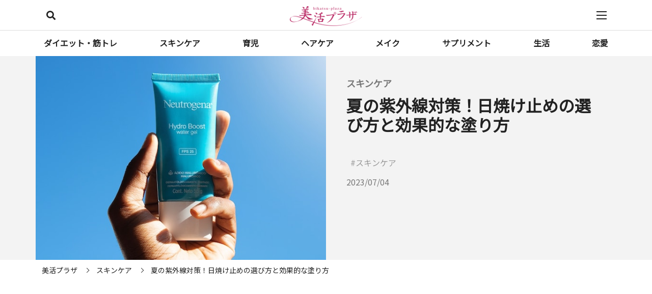

--- FILE ---
content_type: text/html; charset=UTF-8
request_url: https://bikatsu-plaza.com/skincare29/
body_size: 16978
content:


<!doctype html>
<html lang="ja">

<head>
	<meta charset="UTF-8">
	<meta name="viewport" content="width=device-width, initial-scale=1">
	<meta name='robots' content='max-image-preview:large' />
<link rel='dns-prefetch' href='//static.addtoany.com' />
<link rel='dns-prefetch' href='//fonts.googleapis.com' />
<link rel="alternate" type="application/rss+xml" title="美活プラザ &raquo; フィード" href="https://bikatsu-plaza.com/feed/" />
<link rel="alternate" type="application/rss+xml" title="美活プラザ &raquo; コメントフィード" href="https://bikatsu-plaza.com/comments/feed/" />

<!-- SEO SIMPLE PACK 3.2.1 -->
<title>夏の紫外線対策！日焼け止めの選び方と効果的な塗り方 | 美活プラザ</title>
<meta name="description" content="紫外線の強い夏は日焼け止めにこだわりたいもの。 しかし種類が豊富だからこそ、自分に合うものはなにか迷うことも多いでしょう。 今回は、正しい日焼け止めの選び方と効果的な塗り方をご紹介します。 できるだけ日焼けせずに夏を乗り切りたい方はぜひ参考">
<link rel="canonical" href="https://bikatsu-plaza.com/skincare29/">
<meta property="og:locale" content="ja_JP">
<meta property="og:type" content="article">
<meta property="og:image" content="https://bikatsu-plaza.com/wp-content/uploads/2023/06/arthur-pereira-0oB1h0MA_ZA-unsplash.jpg">
<meta property="og:title" content="夏の紫外線対策！日焼け止めの選び方と効果的な塗り方 | 美活プラザ">
<meta property="og:description" content="紫外線の強い夏は日焼け止めにこだわりたいもの。 しかし種類が豊富だからこそ、自分に合うものはなにか迷うことも多いでしょう。 今回は、正しい日焼け止めの選び方と効果的な塗り方をご紹介します。 できるだけ日焼けせずに夏を乗り切りたい方はぜひ参考">
<meta property="og:url" content="https://bikatsu-plaza.com/skincare29/">
<meta property="og:site_name" content="美活プラザ">
<meta name="twitter:card" content="summary">
<!-- / SEO SIMPLE PACK -->

<script type="text/javascript">
window._wpemojiSettings = {"baseUrl":"https:\/\/s.w.org\/images\/core\/emoji\/14.0.0\/72x72\/","ext":".png","svgUrl":"https:\/\/s.w.org\/images\/core\/emoji\/14.0.0\/svg\/","svgExt":".svg","source":{"concatemoji":"https:\/\/bikatsu-plaza.com\/wp-includes\/js\/wp-emoji-release.min.js?ver=6.1.9"}};
/*! This file is auto-generated */
!function(e,a,t){var n,r,o,i=a.createElement("canvas"),p=i.getContext&&i.getContext("2d");function s(e,t){var a=String.fromCharCode,e=(p.clearRect(0,0,i.width,i.height),p.fillText(a.apply(this,e),0,0),i.toDataURL());return p.clearRect(0,0,i.width,i.height),p.fillText(a.apply(this,t),0,0),e===i.toDataURL()}function c(e){var t=a.createElement("script");t.src=e,t.defer=t.type="text/javascript",a.getElementsByTagName("head")[0].appendChild(t)}for(o=Array("flag","emoji"),t.supports={everything:!0,everythingExceptFlag:!0},r=0;r<o.length;r++)t.supports[o[r]]=function(e){if(p&&p.fillText)switch(p.textBaseline="top",p.font="600 32px Arial",e){case"flag":return s([127987,65039,8205,9895,65039],[127987,65039,8203,9895,65039])?!1:!s([55356,56826,55356,56819],[55356,56826,8203,55356,56819])&&!s([55356,57332,56128,56423,56128,56418,56128,56421,56128,56430,56128,56423,56128,56447],[55356,57332,8203,56128,56423,8203,56128,56418,8203,56128,56421,8203,56128,56430,8203,56128,56423,8203,56128,56447]);case"emoji":return!s([129777,127995,8205,129778,127999],[129777,127995,8203,129778,127999])}return!1}(o[r]),t.supports.everything=t.supports.everything&&t.supports[o[r]],"flag"!==o[r]&&(t.supports.everythingExceptFlag=t.supports.everythingExceptFlag&&t.supports[o[r]]);t.supports.everythingExceptFlag=t.supports.everythingExceptFlag&&!t.supports.flag,t.DOMReady=!1,t.readyCallback=function(){t.DOMReady=!0},t.supports.everything||(n=function(){t.readyCallback()},a.addEventListener?(a.addEventListener("DOMContentLoaded",n,!1),e.addEventListener("load",n,!1)):(e.attachEvent("onload",n),a.attachEvent("onreadystatechange",function(){"complete"===a.readyState&&t.readyCallback()})),(e=t.source||{}).concatemoji?c(e.concatemoji):e.wpemoji&&e.twemoji&&(c(e.twemoji),c(e.wpemoji)))}(window,document,window._wpemojiSettings);
</script>
<style type="text/css">
img.wp-smiley,
img.emoji {
	display: inline !important;
	border: none !important;
	box-shadow: none !important;
	height: 1em !important;
	width: 1em !important;
	margin: 0 0.07em !important;
	vertical-align: -0.1em !important;
	background: none !important;
	padding: 0 !important;
}
</style>
	<link rel='stylesheet' id='Noto_Sans_JP-css' href='https://fonts.googleapis.com/css?family=Noto+Sans+JP&#038;display=swap&#038;ver=6.1.9' type='text/css' media='all' />
<link rel='stylesheet' id='font-awesome-style-css' href='https://bikatsu-plaza.com/wp-content/themes/sublive/js/libs/fontawesome/css/all.min.css?ver=6.1.9' type='text/css' media='all' />
<link rel='stylesheet' id='bootstrap-style-css' href='https://bikatsu-plaza.com/wp-content/themes/sublive/js/libs/bootstrap/bootstrap.min.css?ver=6.1.9' type='text/css' media='all' />
<link rel='stylesheet' id='slick-style-css' href='https://bikatsu-plaza.com/wp-content/themes/sublive/js/libs/slick/slick.css?ver=6.1.9' type='text/css' media='all' />
<link rel='stylesheet' id='slick-theme-style-css' href='https://bikatsu-plaza.com/wp-content/themes/sublive/js/libs/slick/slick-theme.css?ver=6.1.9' type='text/css' media='all' />
<link rel='stylesheet' id='sublive-style-css' href='https://bikatsu-plaza.com/wp-content/themes/sublive/style.css?ver=6.1.9' type='text/css' media='all' />
<link rel='stylesheet' id='sublive-child-style-css' href='https://bikatsu-plaza.com/wp-content/themes/bikatsu-child/style.css?ver=6.1.9' type='text/css' media='all' />
<link rel='stylesheet' id='wp-block-library-css' href='https://bikatsu-plaza.com/wp-includes/css/dist/block-library/style.min.css?ver=6.1.9' type='text/css' media='all' />
<style id='wp-block-library-theme-inline-css' type='text/css'>
.wp-block-audio figcaption{color:#555;font-size:13px;text-align:center}.is-dark-theme .wp-block-audio figcaption{color:hsla(0,0%,100%,.65)}.wp-block-audio{margin:0 0 1em}.wp-block-code{border:1px solid #ccc;border-radius:4px;font-family:Menlo,Consolas,monaco,monospace;padding:.8em 1em}.wp-block-embed figcaption{color:#555;font-size:13px;text-align:center}.is-dark-theme .wp-block-embed figcaption{color:hsla(0,0%,100%,.65)}.wp-block-embed{margin:0 0 1em}.blocks-gallery-caption{color:#555;font-size:13px;text-align:center}.is-dark-theme .blocks-gallery-caption{color:hsla(0,0%,100%,.65)}.wp-block-image figcaption{color:#555;font-size:13px;text-align:center}.is-dark-theme .wp-block-image figcaption{color:hsla(0,0%,100%,.65)}.wp-block-image{margin:0 0 1em}.wp-block-pullquote{border-top:4px solid;border-bottom:4px solid;margin-bottom:1.75em;color:currentColor}.wp-block-pullquote__citation,.wp-block-pullquote cite,.wp-block-pullquote footer{color:currentColor;text-transform:uppercase;font-size:.8125em;font-style:normal}.wp-block-quote{border-left:.25em solid;margin:0 0 1.75em;padding-left:1em}.wp-block-quote cite,.wp-block-quote footer{color:currentColor;font-size:.8125em;position:relative;font-style:normal}.wp-block-quote.has-text-align-right{border-left:none;border-right:.25em solid;padding-left:0;padding-right:1em}.wp-block-quote.has-text-align-center{border:none;padding-left:0}.wp-block-quote.is-large,.wp-block-quote.is-style-large,.wp-block-quote.is-style-plain{border:none}.wp-block-search .wp-block-search__label{font-weight:700}.wp-block-search__button{border:1px solid #ccc;padding:.375em .625em}:where(.wp-block-group.has-background){padding:1.25em 2.375em}.wp-block-separator.has-css-opacity{opacity:.4}.wp-block-separator{border:none;border-bottom:2px solid;margin-left:auto;margin-right:auto}.wp-block-separator.has-alpha-channel-opacity{opacity:1}.wp-block-separator:not(.is-style-wide):not(.is-style-dots){width:100px}.wp-block-separator.has-background:not(.is-style-dots){border-bottom:none;height:1px}.wp-block-separator.has-background:not(.is-style-wide):not(.is-style-dots){height:2px}.wp-block-table{margin:"0 0 1em 0"}.wp-block-table thead{border-bottom:3px solid}.wp-block-table tfoot{border-top:3px solid}.wp-block-table td,.wp-block-table th{word-break:normal}.wp-block-table figcaption{color:#555;font-size:13px;text-align:center}.is-dark-theme .wp-block-table figcaption{color:hsla(0,0%,100%,.65)}.wp-block-video figcaption{color:#555;font-size:13px;text-align:center}.is-dark-theme .wp-block-video figcaption{color:hsla(0,0%,100%,.65)}.wp-block-video{margin:0 0 1em}.wp-block-template-part.has-background{padding:1.25em 2.375em;margin-top:0;margin-bottom:0}
</style>
<link rel='stylesheet' id='classic-theme-styles-css' href='https://bikatsu-plaza.com/wp-includes/css/classic-themes.min.css?ver=1' type='text/css' media='all' />
<style id='global-styles-inline-css' type='text/css'>
body{--wp--preset--color--black: #000000;--wp--preset--color--cyan-bluish-gray: #abb8c3;--wp--preset--color--white: #ffffff;--wp--preset--color--pale-pink: #f78da7;--wp--preset--color--vivid-red: #cf2e2e;--wp--preset--color--luminous-vivid-orange: #ff6900;--wp--preset--color--luminous-vivid-amber: #fcb900;--wp--preset--color--light-green-cyan: #7bdcb5;--wp--preset--color--vivid-green-cyan: #00d084;--wp--preset--color--pale-cyan-blue: #8ed1fc;--wp--preset--color--vivid-cyan-blue: #0693e3;--wp--preset--color--vivid-purple: #9b51e0;--wp--preset--gradient--vivid-cyan-blue-to-vivid-purple: linear-gradient(135deg,rgba(6,147,227,1) 0%,rgb(155,81,224) 100%);--wp--preset--gradient--light-green-cyan-to-vivid-green-cyan: linear-gradient(135deg,rgb(122,220,180) 0%,rgb(0,208,130) 100%);--wp--preset--gradient--luminous-vivid-amber-to-luminous-vivid-orange: linear-gradient(135deg,rgba(252,185,0,1) 0%,rgba(255,105,0,1) 100%);--wp--preset--gradient--luminous-vivid-orange-to-vivid-red: linear-gradient(135deg,rgba(255,105,0,1) 0%,rgb(207,46,46) 100%);--wp--preset--gradient--very-light-gray-to-cyan-bluish-gray: linear-gradient(135deg,rgb(238,238,238) 0%,rgb(169,184,195) 100%);--wp--preset--gradient--cool-to-warm-spectrum: linear-gradient(135deg,rgb(74,234,220) 0%,rgb(151,120,209) 20%,rgb(207,42,186) 40%,rgb(238,44,130) 60%,rgb(251,105,98) 80%,rgb(254,248,76) 100%);--wp--preset--gradient--blush-light-purple: linear-gradient(135deg,rgb(255,206,236) 0%,rgb(152,150,240) 100%);--wp--preset--gradient--blush-bordeaux: linear-gradient(135deg,rgb(254,205,165) 0%,rgb(254,45,45) 50%,rgb(107,0,62) 100%);--wp--preset--gradient--luminous-dusk: linear-gradient(135deg,rgb(255,203,112) 0%,rgb(199,81,192) 50%,rgb(65,88,208) 100%);--wp--preset--gradient--pale-ocean: linear-gradient(135deg,rgb(255,245,203) 0%,rgb(182,227,212) 50%,rgb(51,167,181) 100%);--wp--preset--gradient--electric-grass: linear-gradient(135deg,rgb(202,248,128) 0%,rgb(113,206,126) 100%);--wp--preset--gradient--midnight: linear-gradient(135deg,rgb(2,3,129) 0%,rgb(40,116,252) 100%);--wp--preset--duotone--dark-grayscale: url('#wp-duotone-dark-grayscale');--wp--preset--duotone--grayscale: url('#wp-duotone-grayscale');--wp--preset--duotone--purple-yellow: url('#wp-duotone-purple-yellow');--wp--preset--duotone--blue-red: url('#wp-duotone-blue-red');--wp--preset--duotone--midnight: url('#wp-duotone-midnight');--wp--preset--duotone--magenta-yellow: url('#wp-duotone-magenta-yellow');--wp--preset--duotone--purple-green: url('#wp-duotone-purple-green');--wp--preset--duotone--blue-orange: url('#wp-duotone-blue-orange');--wp--preset--font-size--small: 13px;--wp--preset--font-size--medium: 20px;--wp--preset--font-size--large: 36px;--wp--preset--font-size--x-large: 42px;--wp--preset--spacing--20: 0.44rem;--wp--preset--spacing--30: 0.67rem;--wp--preset--spacing--40: 1rem;--wp--preset--spacing--50: 1.5rem;--wp--preset--spacing--60: 2.25rem;--wp--preset--spacing--70: 3.38rem;--wp--preset--spacing--80: 5.06rem;}:where(.is-layout-flex){gap: 0.5em;}body .is-layout-flow > .alignleft{float: left;margin-inline-start: 0;margin-inline-end: 2em;}body .is-layout-flow > .alignright{float: right;margin-inline-start: 2em;margin-inline-end: 0;}body .is-layout-flow > .aligncenter{margin-left: auto !important;margin-right: auto !important;}body .is-layout-constrained > .alignleft{float: left;margin-inline-start: 0;margin-inline-end: 2em;}body .is-layout-constrained > .alignright{float: right;margin-inline-start: 2em;margin-inline-end: 0;}body .is-layout-constrained > .aligncenter{margin-left: auto !important;margin-right: auto !important;}body .is-layout-constrained > :where(:not(.alignleft):not(.alignright):not(.alignfull)){max-width: var(--wp--style--global--content-size);margin-left: auto !important;margin-right: auto !important;}body .is-layout-constrained > .alignwide{max-width: var(--wp--style--global--wide-size);}body .is-layout-flex{display: flex;}body .is-layout-flex{flex-wrap: wrap;align-items: center;}body .is-layout-flex > *{margin: 0;}:where(.wp-block-columns.is-layout-flex){gap: 2em;}.has-black-color{color: var(--wp--preset--color--black) !important;}.has-cyan-bluish-gray-color{color: var(--wp--preset--color--cyan-bluish-gray) !important;}.has-white-color{color: var(--wp--preset--color--white) !important;}.has-pale-pink-color{color: var(--wp--preset--color--pale-pink) !important;}.has-vivid-red-color{color: var(--wp--preset--color--vivid-red) !important;}.has-luminous-vivid-orange-color{color: var(--wp--preset--color--luminous-vivid-orange) !important;}.has-luminous-vivid-amber-color{color: var(--wp--preset--color--luminous-vivid-amber) !important;}.has-light-green-cyan-color{color: var(--wp--preset--color--light-green-cyan) !important;}.has-vivid-green-cyan-color{color: var(--wp--preset--color--vivid-green-cyan) !important;}.has-pale-cyan-blue-color{color: var(--wp--preset--color--pale-cyan-blue) !important;}.has-vivid-cyan-blue-color{color: var(--wp--preset--color--vivid-cyan-blue) !important;}.has-vivid-purple-color{color: var(--wp--preset--color--vivid-purple) !important;}.has-black-background-color{background-color: var(--wp--preset--color--black) !important;}.has-cyan-bluish-gray-background-color{background-color: var(--wp--preset--color--cyan-bluish-gray) !important;}.has-white-background-color{background-color: var(--wp--preset--color--white) !important;}.has-pale-pink-background-color{background-color: var(--wp--preset--color--pale-pink) !important;}.has-vivid-red-background-color{background-color: var(--wp--preset--color--vivid-red) !important;}.has-luminous-vivid-orange-background-color{background-color: var(--wp--preset--color--luminous-vivid-orange) !important;}.has-luminous-vivid-amber-background-color{background-color: var(--wp--preset--color--luminous-vivid-amber) !important;}.has-light-green-cyan-background-color{background-color: var(--wp--preset--color--light-green-cyan) !important;}.has-vivid-green-cyan-background-color{background-color: var(--wp--preset--color--vivid-green-cyan) !important;}.has-pale-cyan-blue-background-color{background-color: var(--wp--preset--color--pale-cyan-blue) !important;}.has-vivid-cyan-blue-background-color{background-color: var(--wp--preset--color--vivid-cyan-blue) !important;}.has-vivid-purple-background-color{background-color: var(--wp--preset--color--vivid-purple) !important;}.has-black-border-color{border-color: var(--wp--preset--color--black) !important;}.has-cyan-bluish-gray-border-color{border-color: var(--wp--preset--color--cyan-bluish-gray) !important;}.has-white-border-color{border-color: var(--wp--preset--color--white) !important;}.has-pale-pink-border-color{border-color: var(--wp--preset--color--pale-pink) !important;}.has-vivid-red-border-color{border-color: var(--wp--preset--color--vivid-red) !important;}.has-luminous-vivid-orange-border-color{border-color: var(--wp--preset--color--luminous-vivid-orange) !important;}.has-luminous-vivid-amber-border-color{border-color: var(--wp--preset--color--luminous-vivid-amber) !important;}.has-light-green-cyan-border-color{border-color: var(--wp--preset--color--light-green-cyan) !important;}.has-vivid-green-cyan-border-color{border-color: var(--wp--preset--color--vivid-green-cyan) !important;}.has-pale-cyan-blue-border-color{border-color: var(--wp--preset--color--pale-cyan-blue) !important;}.has-vivid-cyan-blue-border-color{border-color: var(--wp--preset--color--vivid-cyan-blue) !important;}.has-vivid-purple-border-color{border-color: var(--wp--preset--color--vivid-purple) !important;}.has-vivid-cyan-blue-to-vivid-purple-gradient-background{background: var(--wp--preset--gradient--vivid-cyan-blue-to-vivid-purple) !important;}.has-light-green-cyan-to-vivid-green-cyan-gradient-background{background: var(--wp--preset--gradient--light-green-cyan-to-vivid-green-cyan) !important;}.has-luminous-vivid-amber-to-luminous-vivid-orange-gradient-background{background: var(--wp--preset--gradient--luminous-vivid-amber-to-luminous-vivid-orange) !important;}.has-luminous-vivid-orange-to-vivid-red-gradient-background{background: var(--wp--preset--gradient--luminous-vivid-orange-to-vivid-red) !important;}.has-very-light-gray-to-cyan-bluish-gray-gradient-background{background: var(--wp--preset--gradient--very-light-gray-to-cyan-bluish-gray) !important;}.has-cool-to-warm-spectrum-gradient-background{background: var(--wp--preset--gradient--cool-to-warm-spectrum) !important;}.has-blush-light-purple-gradient-background{background: var(--wp--preset--gradient--blush-light-purple) !important;}.has-blush-bordeaux-gradient-background{background: var(--wp--preset--gradient--blush-bordeaux) !important;}.has-luminous-dusk-gradient-background{background: var(--wp--preset--gradient--luminous-dusk) !important;}.has-pale-ocean-gradient-background{background: var(--wp--preset--gradient--pale-ocean) !important;}.has-electric-grass-gradient-background{background: var(--wp--preset--gradient--electric-grass) !important;}.has-midnight-gradient-background{background: var(--wp--preset--gradient--midnight) !important;}.has-small-font-size{font-size: var(--wp--preset--font-size--small) !important;}.has-medium-font-size{font-size: var(--wp--preset--font-size--medium) !important;}.has-large-font-size{font-size: var(--wp--preset--font-size--large) !important;}.has-x-large-font-size{font-size: var(--wp--preset--font-size--x-large) !important;}
.wp-block-navigation a:where(:not(.wp-element-button)){color: inherit;}
:where(.wp-block-columns.is-layout-flex){gap: 2em;}
.wp-block-pullquote{font-size: 1.5em;line-height: 1.6;}
</style>
<link rel='stylesheet' id='widgetopts-styles-css' href='https://bikatsu-plaza.com/wp-content/plugins/widget-options/assets/css/widget-options.css?ver=4.0.6.1' type='text/css' media='all' />
<link rel='stylesheet' id='addtoany-css' href='https://bikatsu-plaza.com/wp-content/plugins/add-to-any/addtoany.min.css?ver=1.16' type='text/css' media='all' />
<script type='text/javascript' src='https://bikatsu-plaza.com/wp-includes/js/jquery/jquery.min.js?ver=3.6.1' id='jquery-core-js'></script>
<script type='text/javascript' src='https://bikatsu-plaza.com/wp-includes/js/jquery/jquery-migrate.min.js?ver=3.3.2' id='jquery-migrate-js'></script>
<script type='text/javascript' id='addtoany-core-js-before'>
window.a2a_config=window.a2a_config||{};a2a_config.callbacks=[];a2a_config.overlays=[];a2a_config.templates={};a2a_localize = {
	Share: "共有",
	Save: "ブックマーク",
	Subscribe: "購読",
	Email: "メール",
	Bookmark: "ブックマーク",
	ShowAll: "すべて表示する",
	ShowLess: "小さく表示する",
	FindServices: "サービスを探す",
	FindAnyServiceToAddTo: "追加するサービスを今すぐ探す",
	PoweredBy: "Powered by",
	ShareViaEmail: "メールでシェアする",
	SubscribeViaEmail: "メールで購読する",
	BookmarkInYourBrowser: "ブラウザにブックマーク",
	BookmarkInstructions: "このページをブックマークするには、 Ctrl+D または \u2318+D を押下。",
	AddToYourFavorites: "お気に入りに追加",
	SendFromWebOrProgram: "任意のメールアドレスまたはメールプログラムから送信",
	EmailProgram: "メールプログラム",
	More: "詳細&#8230;",
	ThanksForSharing: "共有ありがとうございます !",
	ThanksForFollowing: "フォローありがとうございます !"
};

a2a_config.callbacks.push({ready:function(){document.querySelectorAll(".a2a_s_undefined").forEach(function(emptyIcon){emptyIcon.parentElement.style.display="none";})}});
</script>
<script type='text/javascript' async src='https://static.addtoany.com/menu/page.js' id='addtoany-core-js'></script>
<script type='text/javascript' async src='https://bikatsu-plaza.com/wp-content/plugins/add-to-any/addtoany.min.js?ver=1.1' id='addtoany-jquery-js'></script>
<link rel="https://api.w.org/" href="https://bikatsu-plaza.com/wp-json/" /><link rel="alternate" type="application/json" href="https://bikatsu-plaza.com/wp-json/wp/v2/posts/2693" /><link rel="EditURI" type="application/rsd+xml" title="RSD" href="https://bikatsu-plaza.com/xmlrpc.php?rsd" />
<link rel="wlwmanifest" type="application/wlwmanifest+xml" href="https://bikatsu-plaza.com/wp-includes/wlwmanifest.xml" />
<meta name="generator" content="WordPress 6.1.9" />
<link rel='shortlink' href='https://bikatsu-plaza.com/?p=2693' />
<link rel="alternate" type="application/json+oembed" href="https://bikatsu-plaza.com/wp-json/oembed/1.0/embed?url=https%3A%2F%2Fbikatsu-plaza.com%2Fskincare29%2F" />
<link rel="alternate" type="text/xml+oembed" href="https://bikatsu-plaza.com/wp-json/oembed/1.0/embed?url=https%3A%2F%2Fbikatsu-plaza.com%2Fskincare29%2F&#038;format=xml" />

<!-- 23187 -->
<!-- Google Tag Manager -->
<script>(function(w,d,s,l,i){w[l]=w[l]||[];w[l].push({'gtm.start':
new Date().getTime(),event:'gtm.js'});var f=d.getElementsByTagName(s)[0],
j=d.createElement(s),dl=l!='dataLayer'?'&l='+l:'';j.async=true;j.src=
'https://www.googletagmanager.com/gtm.js?id='+i+dl;f.parentNode.insertBefore(j,f);
})(window,document,'script','dataLayer','GTM-TMWC5QG');</script>
<!-- End Google Tag Manager -->
<!-- 25248 -->
<script async src="https://pagead2.googlesyndication.com/pagead/js/adsbygoogle.js?client=ca-pub-3019674797125486"
crossorigin="anonymous"></script><meta name="google-site-verification" content="rJ0ZzYXP7OYW9rHnFdDhbkVLBfuGwvLtkxkOjZgUxQE" />
</head>
<body class="post-template-default single single-post postid-2693 single-format-standard wp-custom-logo wp-embed-responsive" itemscope itemtype="https://schema.org/WebPage" data-barba="wrapper">


	
<svg xmlns="http://www.w3.org/2000/svg" viewBox="0 0 0 0" width="0" height="0" focusable="false" role="none" style="visibility: hidden; position: absolute; left: -9999px; overflow: hidden;" ><defs><filter id="wp-duotone-dark-grayscale"><feColorMatrix color-interpolation-filters="sRGB" type="matrix" values=" .299 .587 .114 0 0 .299 .587 .114 0 0 .299 .587 .114 0 0 .299 .587 .114 0 0 " /><feComponentTransfer color-interpolation-filters="sRGB" ><feFuncR type="table" tableValues="0 0.49803921568627" /><feFuncG type="table" tableValues="0 0.49803921568627" /><feFuncB type="table" tableValues="0 0.49803921568627" /><feFuncA type="table" tableValues="1 1" /></feComponentTransfer><feComposite in2="SourceGraphic" operator="in" /></filter></defs></svg><svg xmlns="http://www.w3.org/2000/svg" viewBox="0 0 0 0" width="0" height="0" focusable="false" role="none" style="visibility: hidden; position: absolute; left: -9999px; overflow: hidden;" ><defs><filter id="wp-duotone-grayscale"><feColorMatrix color-interpolation-filters="sRGB" type="matrix" values=" .299 .587 .114 0 0 .299 .587 .114 0 0 .299 .587 .114 0 0 .299 .587 .114 0 0 " /><feComponentTransfer color-interpolation-filters="sRGB" ><feFuncR type="table" tableValues="0 1" /><feFuncG type="table" tableValues="0 1" /><feFuncB type="table" tableValues="0 1" /><feFuncA type="table" tableValues="1 1" /></feComponentTransfer><feComposite in2="SourceGraphic" operator="in" /></filter></defs></svg><svg xmlns="http://www.w3.org/2000/svg" viewBox="0 0 0 0" width="0" height="0" focusable="false" role="none" style="visibility: hidden; position: absolute; left: -9999px; overflow: hidden;" ><defs><filter id="wp-duotone-purple-yellow"><feColorMatrix color-interpolation-filters="sRGB" type="matrix" values=" .299 .587 .114 0 0 .299 .587 .114 0 0 .299 .587 .114 0 0 .299 .587 .114 0 0 " /><feComponentTransfer color-interpolation-filters="sRGB" ><feFuncR type="table" tableValues="0.54901960784314 0.98823529411765" /><feFuncG type="table" tableValues="0 1" /><feFuncB type="table" tableValues="0.71764705882353 0.25490196078431" /><feFuncA type="table" tableValues="1 1" /></feComponentTransfer><feComposite in2="SourceGraphic" operator="in" /></filter></defs></svg><svg xmlns="http://www.w3.org/2000/svg" viewBox="0 0 0 0" width="0" height="0" focusable="false" role="none" style="visibility: hidden; position: absolute; left: -9999px; overflow: hidden;" ><defs><filter id="wp-duotone-blue-red"><feColorMatrix color-interpolation-filters="sRGB" type="matrix" values=" .299 .587 .114 0 0 .299 .587 .114 0 0 .299 .587 .114 0 0 .299 .587 .114 0 0 " /><feComponentTransfer color-interpolation-filters="sRGB" ><feFuncR type="table" tableValues="0 1" /><feFuncG type="table" tableValues="0 0.27843137254902" /><feFuncB type="table" tableValues="0.5921568627451 0.27843137254902" /><feFuncA type="table" tableValues="1 1" /></feComponentTransfer><feComposite in2="SourceGraphic" operator="in" /></filter></defs></svg><svg xmlns="http://www.w3.org/2000/svg" viewBox="0 0 0 0" width="0" height="0" focusable="false" role="none" style="visibility: hidden; position: absolute; left: -9999px; overflow: hidden;" ><defs><filter id="wp-duotone-midnight"><feColorMatrix color-interpolation-filters="sRGB" type="matrix" values=" .299 .587 .114 0 0 .299 .587 .114 0 0 .299 .587 .114 0 0 .299 .587 .114 0 0 " /><feComponentTransfer color-interpolation-filters="sRGB" ><feFuncR type="table" tableValues="0 0" /><feFuncG type="table" tableValues="0 0.64705882352941" /><feFuncB type="table" tableValues="0 1" /><feFuncA type="table" tableValues="1 1" /></feComponentTransfer><feComposite in2="SourceGraphic" operator="in" /></filter></defs></svg><svg xmlns="http://www.w3.org/2000/svg" viewBox="0 0 0 0" width="0" height="0" focusable="false" role="none" style="visibility: hidden; position: absolute; left: -9999px; overflow: hidden;" ><defs><filter id="wp-duotone-magenta-yellow"><feColorMatrix color-interpolation-filters="sRGB" type="matrix" values=" .299 .587 .114 0 0 .299 .587 .114 0 0 .299 .587 .114 0 0 .299 .587 .114 0 0 " /><feComponentTransfer color-interpolation-filters="sRGB" ><feFuncR type="table" tableValues="0.78039215686275 1" /><feFuncG type="table" tableValues="0 0.94901960784314" /><feFuncB type="table" tableValues="0.35294117647059 0.47058823529412" /><feFuncA type="table" tableValues="1 1" /></feComponentTransfer><feComposite in2="SourceGraphic" operator="in" /></filter></defs></svg><svg xmlns="http://www.w3.org/2000/svg" viewBox="0 0 0 0" width="0" height="0" focusable="false" role="none" style="visibility: hidden; position: absolute; left: -9999px; overflow: hidden;" ><defs><filter id="wp-duotone-purple-green"><feColorMatrix color-interpolation-filters="sRGB" type="matrix" values=" .299 .587 .114 0 0 .299 .587 .114 0 0 .299 .587 .114 0 0 .299 .587 .114 0 0 " /><feComponentTransfer color-interpolation-filters="sRGB" ><feFuncR type="table" tableValues="0.65098039215686 0.40392156862745" /><feFuncG type="table" tableValues="0 1" /><feFuncB type="table" tableValues="0.44705882352941 0.4" /><feFuncA type="table" tableValues="1 1" /></feComponentTransfer><feComposite in2="SourceGraphic" operator="in" /></filter></defs></svg><svg xmlns="http://www.w3.org/2000/svg" viewBox="0 0 0 0" width="0" height="0" focusable="false" role="none" style="visibility: hidden; position: absolute; left: -9999px; overflow: hidden;" ><defs><filter id="wp-duotone-blue-orange"><feColorMatrix color-interpolation-filters="sRGB" type="matrix" values=" .299 .587 .114 0 0 .299 .587 .114 0 0 .299 .587 .114 0 0 .299 .587 .114 0 0 " /><feComponentTransfer color-interpolation-filters="sRGB" ><feFuncR type="table" tableValues="0.098039215686275 1" /><feFuncG type="table" tableValues="0 0.66274509803922" /><feFuncB type="table" tableValues="0.84705882352941 0.41960784313725" /><feFuncA type="table" tableValues="1 1" /></feComponentTransfer><feComposite in2="SourceGraphic" operator="in" /></filter></defs></svg>
<!-- 23187 -->
<!-- Google Tag Manager (noscript) -->
<noscript><iframe src="https://www.googletagmanager.com/ns.html?id=GTM-TMWC5QG"
height="0" width="0" style="display:none;visibility:hidden"></iframe></noscript>
<!-- End Google Tag Manager (noscript) -->

<header class="header_wrap">
	<div class="header">
		<div class="search"><a class="js-modal_open" href="#" data-target="modal-search">
				<ifas></ifas>
				<div class="fas fa-search"></div>
			</a></div>
		<div class="logo">
			<a href="https://bikatsu-plaza.com"><img class="lazyload" data-src="https://bikatsu-plaza.com/wp-content/uploads/2022/10/logo.png" alt="美活プラザ" src="[data-uri]"></a>		</div>
		<div class="trigger">
			<div class="btn_menu"> <span> </span><span> </span><span> </span></div>
		</div>
	</div>

	
<nav class="hnav"><ul><li id="menu-item-1490" class="lower cat_449 menu-item menu-item-type-taxonomy menu-item-object-category menu-item-1490 "><a class="link" href="https://bikatsu-plaza.com/category/%e3%83%80%e3%82%a4%e3%82%a8%e3%83%83%e3%83%88%e3%83%bb%e7%ad%8b%e3%83%88%e3%83%ac/">ダイエット・筋トレ</a><div class="hnav_lower"><div class="hnav_lower_content"><div class="txt"><div class="toplink"> <a href="https://bikatsu-plaza.com/category/%e3%83%80%e3%82%a4%e3%82%a8%e3%83%83%e3%83%88%e3%83%bb%e7%ad%8b%e3%83%88%e3%83%ac/">ダイエット・筋トレ TOP </a></div>
<li id="menu-item-1493" class="lower cat_450 menu-item menu-item-type-taxonomy menu-item-object-category current-post-ancestor current-menu-parent current-post-parent menu-item-1493 "><a class="link" href="https://bikatsu-plaza.com/category/%e3%82%b9%e3%82%ad%e3%83%b3%e3%82%b1%e3%82%a2/">スキンケア</a><div class="hnav_lower"><div class="hnav_lower_content"><div class="txt"><div class="toplink"> <a href="https://bikatsu-plaza.com/category/%e3%82%b9%e3%82%ad%e3%83%b3%e3%82%b1%e3%82%a2/">スキンケア TOP </a></div>
<li id="menu-item-1495" class="lower cat_451 menu-item menu-item-type-taxonomy menu-item-object-category menu-item-1495 "><a class="link" href="https://bikatsu-plaza.com/category/%e8%82%b2%e5%85%90/">育児</a><div class="hnav_lower"><div class="hnav_lower_content"><div class="txt"><div class="toplink"> <a href="https://bikatsu-plaza.com/category/%e8%82%b2%e5%85%90/">育児 TOP </a></div>
<li id="menu-item-1499" class="lower cat_452 menu-item menu-item-type-taxonomy menu-item-object-category menu-item-1499 "><a class="link" href="https://bikatsu-plaza.com/category/%e3%83%98%e3%82%a2%e3%82%b1%e3%82%a2/">ヘアケア</a><div class="hnav_lower"><div class="hnav_lower_content"><div class="txt"><div class="toplink"> <a href="https://bikatsu-plaza.com/category/%e3%83%98%e3%82%a2%e3%82%b1%e3%82%a2/">ヘアケア TOP </a></div>
<li id="menu-item-1501" class="lower cat_453 menu-item menu-item-type-taxonomy menu-item-object-category menu-item-1501 "><a class="link" href="https://bikatsu-plaza.com/category/%e3%83%a1%e3%82%a4%e3%82%af/">メイク</a><div class="hnav_lower"><div class="hnav_lower_content"><div class="txt"><div class="toplink"> <a href="https://bikatsu-plaza.com/category/%e3%83%a1%e3%82%a4%e3%82%af/">メイク TOP </a></div>
<li id="menu-item-1554" class="lower cat_454 menu-item menu-item-type-taxonomy menu-item-object-category menu-item-1554 "><a class="link" href="https://bikatsu-plaza.com/category/%e3%82%b5%e3%83%97%e3%83%aa%e3%83%a1%e3%83%b3%e3%83%88/">サプリメント</a><div class="hnav_lower"><div class="hnav_lower_content"><div class="txt"><div class="toplink"> <a href="https://bikatsu-plaza.com/category/%e3%82%b5%e3%83%97%e3%83%aa%e3%83%a1%e3%83%b3%e3%83%88/">サプリメント TOP </a></div>
<li id="menu-item-3124" class="lower cat_471 menu-item menu-item-type-taxonomy menu-item-object-category menu-item-3124 "><a class="link" href="https://bikatsu-plaza.com/category/%e7%94%9f%e6%b4%bb/">生活</a><div class="hnav_lower"><div class="hnav_lower_content"><div class="txt"><div class="toplink"> <a href="https://bikatsu-plaza.com/category/%e7%94%9f%e6%b4%bb/">生活 TOP </a></div>
<li id="menu-item-3208" class="lower cat_457 menu-item menu-item-type-taxonomy menu-item-object-category menu-item-3208 "><a class="link" href="https://bikatsu-plaza.com/category/love/">恋愛</a><div class="hnav_lower"><div class="hnav_lower_content"><div class="txt"><div class="toplink"> <a href="https://bikatsu-plaza.com/category/love/">恋愛 TOP </a></div>
</ul></nav>
<div class="navs">
	<div class="navs_in">
		<nav class="gnav"><ul><li id="menu-item-1490" class="lower cat_449 menu-item menu-item-type-taxonomy menu-item-object-category menu-item-1490 "><a class="link" href="https://bikatsu-plaza.com/category/%e3%83%80%e3%82%a4%e3%82%a8%e3%83%83%e3%83%88%e3%83%bb%e7%ad%8b%e3%83%88%e3%83%ac/">ダイエット・筋トレ</a><div class="gnav_lower"><div class="gnav_lower_content"><div class="txt"><div class="toplink"> <a href="https://bikatsu-plaza.com/category/%e3%83%80%e3%82%a4%e3%82%a8%e3%83%83%e3%83%88%e3%83%bb%e7%ad%8b%e3%83%88%e3%83%ac/">ダイエット・筋トレ TOP </a></div>
<li id="menu-item-1493" class="lower cat_450 menu-item menu-item-type-taxonomy menu-item-object-category current-post-ancestor current-menu-parent current-post-parent menu-item-1493 "><a class="link" href="https://bikatsu-plaza.com/category/%e3%82%b9%e3%82%ad%e3%83%b3%e3%82%b1%e3%82%a2/">スキンケア</a><div class="gnav_lower"><div class="gnav_lower_content"><div class="txt"><div class="toplink"> <a href="https://bikatsu-plaza.com/category/%e3%82%b9%e3%82%ad%e3%83%b3%e3%82%b1%e3%82%a2/">スキンケア TOP </a></div>
<li id="menu-item-1495" class="lower cat_451 menu-item menu-item-type-taxonomy menu-item-object-category menu-item-1495 "><a class="link" href="https://bikatsu-plaza.com/category/%e8%82%b2%e5%85%90/">育児</a><div class="gnav_lower"><div class="gnav_lower_content"><div class="txt"><div class="toplink"> <a href="https://bikatsu-plaza.com/category/%e8%82%b2%e5%85%90/">育児 TOP </a></div>
<li id="menu-item-1499" class="lower cat_452 menu-item menu-item-type-taxonomy menu-item-object-category menu-item-1499 "><a class="link" href="https://bikatsu-plaza.com/category/%e3%83%98%e3%82%a2%e3%82%b1%e3%82%a2/">ヘアケア</a><div class="gnav_lower"><div class="gnav_lower_content"><div class="txt"><div class="toplink"> <a href="https://bikatsu-plaza.com/category/%e3%83%98%e3%82%a2%e3%82%b1%e3%82%a2/">ヘアケア TOP </a></div>
<li id="menu-item-1501" class="lower cat_453 menu-item menu-item-type-taxonomy menu-item-object-category menu-item-1501 "><a class="link" href="https://bikatsu-plaza.com/category/%e3%83%a1%e3%82%a4%e3%82%af/">メイク</a><div class="gnav_lower"><div class="gnav_lower_content"><div class="txt"><div class="toplink"> <a href="https://bikatsu-plaza.com/category/%e3%83%a1%e3%82%a4%e3%82%af/">メイク TOP </a></div>
<li id="menu-item-1554" class="lower cat_454 menu-item menu-item-type-taxonomy menu-item-object-category menu-item-1554 "><a class="link" href="https://bikatsu-plaza.com/category/%e3%82%b5%e3%83%97%e3%83%aa%e3%83%a1%e3%83%b3%e3%83%88/">サプリメント</a><div class="gnav_lower"><div class="gnav_lower_content"><div class="txt"><div class="toplink"> <a href="https://bikatsu-plaza.com/category/%e3%82%b5%e3%83%97%e3%83%aa%e3%83%a1%e3%83%b3%e3%83%88/">サプリメント TOP </a></div>
<li id="menu-item-3124" class="lower cat_471 menu-item menu-item-type-taxonomy menu-item-object-category menu-item-3124 "><a class="link" href="https://bikatsu-plaza.com/category/%e7%94%9f%e6%b4%bb/">生活</a><div class="gnav_lower"><div class="gnav_lower_content"><div class="txt"><div class="toplink"> <a href="https://bikatsu-plaza.com/category/%e7%94%9f%e6%b4%bb/">生活 TOP </a></div>
<li id="menu-item-3208" class="lower cat_457 menu-item menu-item-type-taxonomy menu-item-object-category menu-item-3208 "><a class="link" href="https://bikatsu-plaza.com/category/love/">恋愛</a><div class="gnav_lower"><div class="gnav_lower_content"><div class="txt"><div class="toplink"> <a href="https://bikatsu-plaza.com/category/love/">恋愛 TOP </a></div>
</ul></nav>
		<nav class="inav"><ul><li id="menu-item-924" class="menu-item menu-item-type-post_type menu-item-object-page menu-item-924"><a href="https://bikatsu-plaza.com/about/">美活プラザとは？</a></li>
<li id="menu-item-925" class="menu-item menu-item-type-custom menu-item-object-custom menu-item-925"><a href="https://style1.jp/">運営会社</a></li>
<li id="menu-item-926" class="menu-item menu-item-type-post_type menu-item-object-page menu-item-926"><a href="https://bikatsu-plaza.com/announcement/">運営にあたり</a></li>
<li id="menu-item-932" class="menu-item menu-item-type-post_type menu-item-object-page menu-item-privacy-policy menu-item-932"><a href="https://bikatsu-plaza.com/privacy-policy/">プライバシーポリシー</a></li>
<li id="menu-item-934" class="menu-item menu-item-type-custom menu-item-object-custom menu-item-934"><a href="https://reli-a.com/">Relia</a></li>
</ul></nav>		<div class="btn_navs_close_wrap"><button class="js-btn_navs_close btn_navs_close" type="button">閉じる</button></div>
	</div>
</div></header>
<!-- main -->
<main class="main" id="main" itemscope itemtype="https://schema.org/Blog">
			

<!-- kv_single -->
<div class="kv kv_single">
	<div class="grd_md">
					<div class="image lazyload" data-bg="https://bikatsu-plaza.com/wp-content/uploads/2023/06/arthur-pereira-0oB1h0MA_ZA-unsplash.jpg"> </div>
				<div class="kv_single_content">
			<div class="txt">
				<p class="cat color_cat_450">スキンケア</p>
				<h1 class="ttl">夏の紫外線対策！日焼け止めの選び方と効果的な塗り方</h1>				<div class="disp">
					<p class="taglist"> <span>スキンケア</span></p>
					<div class="date_wrap">
						<div class="date">
														2023/07/04</div>
					</div>
				</div>
			</div>
		</div>
	</div>
</div>
	<div class="container-md">
		<div class="row">
			<div class="col-12 bread" id="bread">
				<ul>
					<!-- Breadcrumb NavXT 7.3.0 -->
<li class="home"><span property="itemListElement" typeof="ListItem"><a property="item" typeof="WebPage" title="美活プラザへ移動する" href="https://bikatsu-plaza.com" class="home" ><span property="name">美活プラザ</span></a><meta property="position" content="1"></span></li>
<li class="taxonomy category"><span property="itemListElement" typeof="ListItem"><a property="item" typeof="WebPage" title="Go to the スキンケア カテゴリー archives." href="https://bikatsu-plaza.com/category/%e3%82%b9%e3%82%ad%e3%83%b3%e3%82%b1%e3%82%a2/" class="taxonomy category" ><span property="name">スキンケア</span></a><meta property="position" content="2"></span></li>
<li class="post post-post current-item"><span property="itemListElement" typeof="ListItem"><span property="name" class="post post-post current-item">夏の紫外線対策！日焼け止めの選び方と効果的な塗り方</span><meta property="url" content="https://bikatsu-plaza.com/skincare29/"><meta property="position" content="3"></span></li>
				</ul>
			</div>
		</div>
	</div>
	
	<div class="container-md container">
		<div class="row">
			<!-- .primary -->
			<div class="col-12 col-md-8 primary" id="primary">
				


<!-- #post-2693 -->
<article id="post-2693" class="article post-2693 post type-post status-publish format-standard has-post-thumbnail hentry category-450 tag-458" itemscope="itemscope" itemprop="blogPost" itemtype="https://schema.org/BlogPosting">
	<div class="entry_content" itemprop="mainEntityOfPage">
		<p>紫外線の強い夏は日焼け止めにこだわりたいもの。</p>
<p>しかし種類が豊富だからこそ、自分に合うものはなにか迷うことも多いでしょう。</p>
<p>今回は、正しい日焼け止めの選び方と効果的な塗り方をご紹介します。</p>
<p>できるだけ日焼けせずに夏を乗り切りたい方はぜひ参考にしてください。</p>
<div class="toc" id="toc"><p class="btn_toc"><span class="line">目次<span class="display">[ 表示 ]</span></span></p><ol class="toc_list"><li class="toc_item"><a href="#chapter-1" class="toc_link">紫外線による人体への影響</a><li class="toc_item"><a href="#chapter-2" class="toc_link">日焼け止めに記載された「SPF」と「PA」とは</a><li class="toc_item"><a href="#chapter-3" class="toc_link">日焼け止めの種類と選び方</a><ol class="toc_list_child"><li class="toc_item"><a href="#chapter-4" class="toc_link">日焼け止めを使いすぎると肌荒れの原因になる？</a></li></ol><li class="toc_item"><a href="#chapter-5" class="toc_link">まとめ</a></li></ol></div><h2 id="chapter-1">紫外線による人体への影響</h2>
<p><img decoding="async" loading="lazy" class="alignnone wp-image-2735 size-full" src="https://bikatsu-plaza.com/wp-content/uploads/2023/06/woman-gea1daec7d_640.jpg" alt="" width="640" height="427" srcset="https://bikatsu-plaza.com/wp-content/uploads/2023/06/woman-gea1daec7d_640.jpg 640w, https://bikatsu-plaza.com/wp-content/uploads/2023/06/woman-gea1daec7d_640-300x200.jpg 300w" sizes="(max-width: 640px) 100vw, 640px" /></p>
<p>紫外線と聞くと、“屋外での日焼け”といったイメージが強いでしょう。</p>
<p>しかし、紫外線は屋内にいても窓ガラスを通して侵入し、私たちの肌へ強い影響を及ぼしています。</p>
<p>3種類に分類される紫外線の中でも、私たちに影響を与えるのが「UV-A」と「UV-B」です。</p>
<p>UV-Aは肌の真皮まで侵入する強さがあり、ハリや肌の弾力を維持する細胞を破壊します。紫外線ケアを怠ると、シミやたるみ、毛穴を開く原因につながります。</p>
<p>UV-Bはメラノサイトを活性化させる性質を持つもので、シミやそばかすの生成や日焼けを促します。</p>
<p>これらの理由から、紫外線の影響を強く受ける夏は日焼け対策がマストと言えるでしょう。</p>
<h2 id="chapter-2">日焼け止めに記載された「SPF」と「PA」とは</h2>
<p><img decoding="async" loading="lazy" class="alignnone wp-image-2728 size-full" src="https://bikatsu-plaza.com/wp-content/uploads/2023/06/muhammad-faris-70uJOy8kIxk-unsplash.jpg" alt="" width="640" height="392" srcset="https://bikatsu-plaza.com/wp-content/uploads/2023/06/muhammad-faris-70uJOy8kIxk-unsplash.jpg 640w, https://bikatsu-plaza.com/wp-content/uploads/2023/06/muhammad-faris-70uJOy8kIxk-unsplash-300x184.jpg 300w" sizes="(max-width: 640px) 100vw, 640px" /></p>
<p>紫外線の中でも特に影響を受けやすいUV-AとUV-Bですが、それぞれから肌を守るためには、自分に合う日焼け止めを選ぶことが重要です。</p>
<p>日焼け止めには「SPF」と「PA」といった記載がありますが、これらは紫外線からどれくらい肌を守るかを表す数値です。</p>
<p>SPFは「Sun Protection Factor」を略したもので、UV-Bに対する防止効果を指します。</p>
<p>PAは「Protection Grade of UVA」の略で、UV-Aに対する防止効果を指します。</p>
<p>たとえば“SPF50・PA++++”と記載があれば、UV-AにもUV-Bにも強い予防効果があることから、外出時やアウトドアに有効です。</p>
<p>“SPF20・PA++”など、数値も記号も少ない日焼け止めは、屋内の紫外線対策に効果的です。</p>
<h2 id="chapter-3">日焼け止めの種類と選び方</h2>
<p><img decoding="async" loading="lazy" class="alignnone wp-image-2730 size-full" src="https://bikatsu-plaza.com/wp-content/uploads/2023/06/lina-verovaya-BibJjO4sYrI-unsplash.jpg" alt="" width="640" height="427" srcset="https://bikatsu-plaza.com/wp-content/uploads/2023/06/lina-verovaya-BibJjO4sYrI-unsplash.jpg 640w, https://bikatsu-plaza.com/wp-content/uploads/2023/06/lina-verovaya-BibJjO4sYrI-unsplash-300x200.jpg 300w" sizes="(max-width: 640px) 100vw, 640px" /></p>
<p>日焼け止めは種類が多く、効果や特徴のほか、シーンや日常的な使いやすさに合わせて選ぶことが大切です。</p>
<ul>
<li>クリームタイプ</li>
<li>ジェルタイプ</li>
<li>乳液タイプ</li>
<li>スプレータイプ</li>
<li>パウダータイプ</li>
<li>バームタイプ</li>
<li>ウォータープルーフタイプ</li>
<li>シートタイプ</li>
</ul>
<p>外出による紫外線対策を取り入れたいなら“SPF50・PA++++”で、かつ汗をかいても落ちにくいウォータープルーフタイプを選びましょう。</p>
<p>屋内であれば“SPF20・PA++”程度のもので、乳液タイプやシートタイプ、パウダータイプを選ぶと良いでしょう。</p>
<h3 id="chapter-4">日焼け止めを使いすぎると肌荒れの原因になる？</h3>
<p>日焼け止めのようなアイテムには「紫外線吸収剤」と「紫外線散乱剤」と呼ばれるサンカット剤が含まれています。</p>
<p>「紫外線吸収剤」は紫外線を吸収してエネルギーに変え、肌へのダメージを防ぐ効果があります。</p>
<p>しかし、熱をエネルギーに変換する際、人によってはアレルギー反応や炎症が見られる場合があります。</p>
<p>一方「紫外線散乱剤」は、天然のパウダー素材を肌につけ、紫外線を反射・散乱させて影響を防ぐものです。</p>
<p>肌に負担をかけにくい性質を持つ反面、白浮きして見えるほか、自分に合う日焼け止めを見つけにくいといった欠点があります。</p>
<p>どちらの日焼け止めを選ぶ場合も、まずはパッチテストを経て自分の肌になじむかをチェックすると良いでしょう。</p>
<h2 id="chapter-5">まとめ</h2>
<p><img decoding="async" loading="lazy" class="alignnone wp-image-2727 size-full" src="https://bikatsu-plaza.com/wp-content/uploads/2023/06/noelle-australia-hdnDR8o3WPA-unsplash.jpg" alt="" width="640" height="427" srcset="https://bikatsu-plaza.com/wp-content/uploads/2023/06/noelle-australia-hdnDR8o3WPA-unsplash.jpg 640w, https://bikatsu-plaza.com/wp-content/uploads/2023/06/noelle-australia-hdnDR8o3WPA-unsplash-300x200.jpg 300w" sizes="(max-width: 640px) 100vw, 640px" /></p>
<p>今回は夏の紫外線対策にあわせて、日焼け止めの特徴や選び方をご紹介しました。</p>
<p>紫外線は1年を通して私たちに降り注いでいます。</p>
<p>自分に合う日焼け止めを選ぶときは、本記事を参考にしながら選んでみてください。</p>
<div class="addtoany_share_save_container addtoany_content addtoany_content_bottom"><div class="a2a_kit a2a_kit_size_32 addtoany_list" data-a2a-url="https://bikatsu-plaza.com/skincare29/" data-a2a-title="夏の紫外線対策！日焼け止めの選び方と効果的な塗り方"><a class="a2a_button_x" href="https://www.addtoany.com/add_to/x?linkurl=https%3A%2F%2Fbikatsu-plaza.com%2Fskincare29%2F&amp;linkname=%E5%A4%8F%E3%81%AE%E7%B4%AB%E5%A4%96%E7%B7%9A%E5%AF%BE%E7%AD%96%EF%BC%81%E6%97%A5%E7%84%BC%E3%81%91%E6%AD%A2%E3%82%81%E3%81%AE%E9%81%B8%E3%81%B3%E6%96%B9%E3%81%A8%E5%8A%B9%E6%9E%9C%E7%9A%84%E3%81%AA%E5%A1%97%E3%82%8A%E6%96%B9" title="X" rel="nofollow noopener" target="_blank"></a><a class="a2a_button_threads" href="https://www.addtoany.com/add_to/threads?linkurl=https%3A%2F%2Fbikatsu-plaza.com%2Fskincare29%2F&amp;linkname=%E5%A4%8F%E3%81%AE%E7%B4%AB%E5%A4%96%E7%B7%9A%E5%AF%BE%E7%AD%96%EF%BC%81%E6%97%A5%E7%84%BC%E3%81%91%E6%AD%A2%E3%82%81%E3%81%AE%E9%81%B8%E3%81%B3%E6%96%B9%E3%81%A8%E5%8A%B9%E6%9E%9C%E7%9A%84%E3%81%AA%E5%A1%97%E3%82%8A%E6%96%B9" title="Threads" rel="nofollow noopener" target="_blank"></a><a class="a2a_button_facebook" href="https://www.addtoany.com/add_to/facebook?linkurl=https%3A%2F%2Fbikatsu-plaza.com%2Fskincare29%2F&amp;linkname=%E5%A4%8F%E3%81%AE%E7%B4%AB%E5%A4%96%E7%B7%9A%E5%AF%BE%E7%AD%96%EF%BC%81%E6%97%A5%E7%84%BC%E3%81%91%E6%AD%A2%E3%82%81%E3%81%AE%E9%81%B8%E3%81%B3%E6%96%B9%E3%81%A8%E5%8A%B9%E6%9E%9C%E7%9A%84%E3%81%AA%E5%A1%97%E3%82%8A%E6%96%B9" title="Facebook" rel="nofollow noopener" target="_blank"></a><a class="a2a_button_line" href="https://www.addtoany.com/add_to/line?linkurl=https%3A%2F%2Fbikatsu-plaza.com%2Fskincare29%2F&amp;linkname=%E5%A4%8F%E3%81%AE%E7%B4%AB%E5%A4%96%E7%B7%9A%E5%AF%BE%E7%AD%96%EF%BC%81%E6%97%A5%E7%84%BC%E3%81%91%E6%AD%A2%E3%82%81%E3%81%AE%E9%81%B8%E3%81%B3%E6%96%B9%E3%81%A8%E5%8A%B9%E6%9E%9C%E7%9A%84%E3%81%AA%E5%A1%97%E3%82%8A%E6%96%B9" title="Line" rel="nofollow noopener" target="_blank"></a><a class="a2a_button_tumblr" href="https://www.addtoany.com/add_to/tumblr?linkurl=https%3A%2F%2Fbikatsu-plaza.com%2Fskincare29%2F&amp;linkname=%E5%A4%8F%E3%81%AE%E7%B4%AB%E5%A4%96%E7%B7%9A%E5%AF%BE%E7%AD%96%EF%BC%81%E6%97%A5%E7%84%BC%E3%81%91%E6%AD%A2%E3%82%81%E3%81%AE%E9%81%B8%E3%81%B3%E6%96%B9%E3%81%A8%E5%8A%B9%E6%9E%9C%E7%9A%84%E3%81%AA%E5%A1%97%E3%82%8A%E6%96%B9" title="Tumblr" rel="nofollow noopener" target="_blank"></a><a class="a2a_dd addtoany_share_save addtoany_share" href="https://www.addtoany.com/share"></a></div></div>	</div>
</article><!-- / #post-2693 -->

<div class="btm_content btm_related_post">
	<div class="btm_content_title">
		<p class="en">RELATED</p>
		<h2 class="ja">関連記事</h2>
	</div>
			<ul class="relatedlist">
							<li>
					<p class="title">よもぎ蒸しとは？サロン来店前に知っておきたいよもぎ蒸しガイド</p>
					<div class="item_related">
						<figure class="image_wrap" itemprop="image" itemscope itemtype="https://schema.org/ImageObject">
															<span class="image lazyload" data-bg="https://bikatsu-plaza.com/wp-content/uploads/2024/07/0708-01-300x225.jpg"> </span>
													</figure>
						<div class="txt"><p>よもぎ蒸しは、近年注目を集めている伝統的な美容法で、多くの人々がその効果に注目しています。 この記事では、よもぎ蒸しの基本的な効果から種類、そして初心者向けのやり方や頻度について詳しく解説します。 よもぎ蒸しに興味がある…</p>
<div class="addtoany_share_save_container addtoany_content addtoany_content_bottom"><div class="a2a_kit a2a_kit_size_32 addtoany_list" data-a2a-url="https://bikatsu-plaza.com/ymg0708/" data-a2a-title="よもぎ蒸しとは？サロン来店前に知っておきたいよもぎ蒸しガイド"><a class="a2a_button_x" href="https://www.addtoany.com/add_to/x?linkurl=https%3A%2F%2Fbikatsu-plaza.com%2Fymg0708%2F&amp;linkname=%E3%82%88%E3%82%82%E3%81%8E%E8%92%B8%E3%81%97%E3%81%A8%E3%81%AF%EF%BC%9F%E3%82%B5%E3%83%AD%E3%83%B3%E6%9D%A5%E5%BA%97%E5%89%8D%E3%81%AB%E7%9F%A5%E3%81%A3%E3%81%A6%E3%81%8A%E3%81%8D%E3%81%9F%E3%81%84%E3%82%88%E3%82%82%E3%81%8E%E8%92%B8%E3%81%97%E3%82%AC%E3%82%A4%E3%83%89" title="X" rel="nofollow noopener" target="_blank"></a><a class="a2a_button_threads" href="https://www.addtoany.com/add_to/threads?linkurl=https%3A%2F%2Fbikatsu-plaza.com%2Fymg0708%2F&amp;linkname=%E3%82%88%E3%82%82%E3%81%8E%E8%92%B8%E3%81%97%E3%81%A8%E3%81%AF%EF%BC%9F%E3%82%B5%E3%83%AD%E3%83%B3%E6%9D%A5%E5%BA%97%E5%89%8D%E3%81%AB%E7%9F%A5%E3%81%A3%E3%81%A6%E3%81%8A%E3%81%8D%E3%81%9F%E3%81%84%E3%82%88%E3%82%82%E3%81%8E%E8%92%B8%E3%81%97%E3%82%AC%E3%82%A4%E3%83%89" title="Threads" rel="nofollow noopener" target="_blank"></a><a class="a2a_button_facebook" href="https://www.addtoany.com/add_to/facebook?linkurl=https%3A%2F%2Fbikatsu-plaza.com%2Fymg0708%2F&amp;linkname=%E3%82%88%E3%82%82%E3%81%8E%E8%92%B8%E3%81%97%E3%81%A8%E3%81%AF%EF%BC%9F%E3%82%B5%E3%83%AD%E3%83%B3%E6%9D%A5%E5%BA%97%E5%89%8D%E3%81%AB%E7%9F%A5%E3%81%A3%E3%81%A6%E3%81%8A%E3%81%8D%E3%81%9F%E3%81%84%E3%82%88%E3%82%82%E3%81%8E%E8%92%B8%E3%81%97%E3%82%AC%E3%82%A4%E3%83%89" title="Facebook" rel="nofollow noopener" target="_blank"></a><a class="a2a_button_line" href="https://www.addtoany.com/add_to/line?linkurl=https%3A%2F%2Fbikatsu-plaza.com%2Fymg0708%2F&amp;linkname=%E3%82%88%E3%82%82%E3%81%8E%E8%92%B8%E3%81%97%E3%81%A8%E3%81%AF%EF%BC%9F%E3%82%B5%E3%83%AD%E3%83%B3%E6%9D%A5%E5%BA%97%E5%89%8D%E3%81%AB%E7%9F%A5%E3%81%A3%E3%81%A6%E3%81%8A%E3%81%8D%E3%81%9F%E3%81%84%E3%82%88%E3%82%82%E3%81%8E%E8%92%B8%E3%81%97%E3%82%AC%E3%82%A4%E3%83%89" title="Line" rel="nofollow noopener" target="_blank"></a><a class="a2a_button_tumblr" href="https://www.addtoany.com/add_to/tumblr?linkurl=https%3A%2F%2Fbikatsu-plaza.com%2Fymg0708%2F&amp;linkname=%E3%82%88%E3%82%82%E3%81%8E%E8%92%B8%E3%81%97%E3%81%A8%E3%81%AF%EF%BC%9F%E3%82%B5%E3%83%AD%E3%83%B3%E6%9D%A5%E5%BA%97%E5%89%8D%E3%81%AB%E7%9F%A5%E3%81%A3%E3%81%A6%E3%81%8A%E3%81%8D%E3%81%9F%E3%81%84%E3%82%88%E3%82%82%E3%81%8E%E8%92%B8%E3%81%97%E3%82%AC%E3%82%A4%E3%83%89" title="Tumblr" rel="nofollow noopener" target="_blank"></a><a class="a2a_dd addtoany_share_save addtoany_share" href="https://www.addtoany.com/share"></a></div></div></div>
					</div>
					<div class="btn_more"> <a href="https://bikatsu-plaza.com/ymg0708/" title="よもぎ蒸しとは？サロン来店前に知っておきたいよもぎ蒸しガイド">全文を読む</a></div>
				</li>
							<li>
					<p class="title">超敏感肌さんにおすすめ！ドラストで購入できるスキンケア3選</p>
					<div class="item_related">
						<figure class="image_wrap" itemprop="image" itemscope itemtype="https://schema.org/ImageObject">
															<span class="image lazyload" data-bg="https://bikatsu-plaza.com/wp-content/uploads/2024/06/23136281_s-300x200.jpg"> </span>
													</figure>
						<div class="txt"><p>自分の肌質に合わせたスキンケアアイテムを使っても、肌アレや乾燥、かゆみなどのトラブルがみられる方も多いのではないでしょうか、 &nbsp; もしかするとそれは敏感肌に変化している可能性があります。 &nbsp; 敏感肌と…</p>
<div class="addtoany_share_save_container addtoany_content addtoany_content_bottom"><div class="a2a_kit a2a_kit_size_32 addtoany_list" data-a2a-url="https://bikatsu-plaza.com/skincare116/" data-a2a-title="超敏感肌さんにおすすめ！ドラストで購入できるスキンケア3選"><a class="a2a_button_x" href="https://www.addtoany.com/add_to/x?linkurl=https%3A%2F%2Fbikatsu-plaza.com%2Fskincare116%2F&amp;linkname=%E8%B6%85%E6%95%8F%E6%84%9F%E8%82%8C%E3%81%95%E3%82%93%E3%81%AB%E3%81%8A%E3%81%99%E3%81%99%E3%82%81%EF%BC%81%E3%83%89%E3%83%A9%E3%82%B9%E3%83%88%E3%81%A7%E8%B3%BC%E5%85%A5%E3%81%A7%E3%81%8D%E3%82%8B%E3%82%B9%E3%82%AD%E3%83%B3%E3%82%B1%E3%82%A23%E9%81%B8" title="X" rel="nofollow noopener" target="_blank"></a><a class="a2a_button_threads" href="https://www.addtoany.com/add_to/threads?linkurl=https%3A%2F%2Fbikatsu-plaza.com%2Fskincare116%2F&amp;linkname=%E8%B6%85%E6%95%8F%E6%84%9F%E8%82%8C%E3%81%95%E3%82%93%E3%81%AB%E3%81%8A%E3%81%99%E3%81%99%E3%82%81%EF%BC%81%E3%83%89%E3%83%A9%E3%82%B9%E3%83%88%E3%81%A7%E8%B3%BC%E5%85%A5%E3%81%A7%E3%81%8D%E3%82%8B%E3%82%B9%E3%82%AD%E3%83%B3%E3%82%B1%E3%82%A23%E9%81%B8" title="Threads" rel="nofollow noopener" target="_blank"></a><a class="a2a_button_facebook" href="https://www.addtoany.com/add_to/facebook?linkurl=https%3A%2F%2Fbikatsu-plaza.com%2Fskincare116%2F&amp;linkname=%E8%B6%85%E6%95%8F%E6%84%9F%E8%82%8C%E3%81%95%E3%82%93%E3%81%AB%E3%81%8A%E3%81%99%E3%81%99%E3%82%81%EF%BC%81%E3%83%89%E3%83%A9%E3%82%B9%E3%83%88%E3%81%A7%E8%B3%BC%E5%85%A5%E3%81%A7%E3%81%8D%E3%82%8B%E3%82%B9%E3%82%AD%E3%83%B3%E3%82%B1%E3%82%A23%E9%81%B8" title="Facebook" rel="nofollow noopener" target="_blank"></a><a class="a2a_button_line" href="https://www.addtoany.com/add_to/line?linkurl=https%3A%2F%2Fbikatsu-plaza.com%2Fskincare116%2F&amp;linkname=%E8%B6%85%E6%95%8F%E6%84%9F%E8%82%8C%E3%81%95%E3%82%93%E3%81%AB%E3%81%8A%E3%81%99%E3%81%99%E3%82%81%EF%BC%81%E3%83%89%E3%83%A9%E3%82%B9%E3%83%88%E3%81%A7%E8%B3%BC%E5%85%A5%E3%81%A7%E3%81%8D%E3%82%8B%E3%82%B9%E3%82%AD%E3%83%B3%E3%82%B1%E3%82%A23%E9%81%B8" title="Line" rel="nofollow noopener" target="_blank"></a><a class="a2a_button_tumblr" href="https://www.addtoany.com/add_to/tumblr?linkurl=https%3A%2F%2Fbikatsu-plaza.com%2Fskincare116%2F&amp;linkname=%E8%B6%85%E6%95%8F%E6%84%9F%E8%82%8C%E3%81%95%E3%82%93%E3%81%AB%E3%81%8A%E3%81%99%E3%81%99%E3%82%81%EF%BC%81%E3%83%89%E3%83%A9%E3%82%B9%E3%83%88%E3%81%A7%E8%B3%BC%E5%85%A5%E3%81%A7%E3%81%8D%E3%82%8B%E3%82%B9%E3%82%AD%E3%83%B3%E3%82%B1%E3%82%A23%E9%81%B8" title="Tumblr" rel="nofollow noopener" target="_blank"></a><a class="a2a_dd addtoany_share_save addtoany_share" href="https://www.addtoany.com/share"></a></div></div></div>
					</div>
					<div class="btn_more"> <a href="https://bikatsu-plaza.com/skincare116/" title="超敏感肌さんにおすすめ！ドラストで購入できるスキンケア3選">全文を読む</a></div>
				</li>
							<li>
					<p class="title">コーセーでシワ改善に期待できるスキンケア3選</p>
					<div class="item_related">
						<figure class="image_wrap" itemprop="image" itemscope itemtype="https://schema.org/ImageObject">
															<span class="image lazyload" data-bg="https://bikatsu-plaza.com/wp-content/uploads/2024/05/top-300x200.jpg"> </span>
													</figure>
						<div class="txt"><p>毎日スキンケアをしているのにも関わらず、肌のハリが減った、あるいは目尻や口元のシワが増えたといった方も多いのではないでしょうか。 &nbsp; 今回は、コーセーより販売中のシワ改善のためのエイジングケア用品を3つ厳選して…</p>
<div class="addtoany_share_save_container addtoany_content addtoany_content_bottom"><div class="a2a_kit a2a_kit_size_32 addtoany_list" data-a2a-url="https://bikatsu-plaza.com/skincare145/" data-a2a-title="コーセーでシワ改善に期待できるスキンケア3選"><a class="a2a_button_x" href="https://www.addtoany.com/add_to/x?linkurl=https%3A%2F%2Fbikatsu-plaza.com%2Fskincare145%2F&amp;linkname=%E3%82%B3%E3%83%BC%E3%82%BB%E3%83%BC%E3%81%A7%E3%82%B7%E3%83%AF%E6%94%B9%E5%96%84%E3%81%AB%E6%9C%9F%E5%BE%85%E3%81%A7%E3%81%8D%E3%82%8B%E3%82%B9%E3%82%AD%E3%83%B3%E3%82%B1%E3%82%A23%E9%81%B8" title="X" rel="nofollow noopener" target="_blank"></a><a class="a2a_button_threads" href="https://www.addtoany.com/add_to/threads?linkurl=https%3A%2F%2Fbikatsu-plaza.com%2Fskincare145%2F&amp;linkname=%E3%82%B3%E3%83%BC%E3%82%BB%E3%83%BC%E3%81%A7%E3%82%B7%E3%83%AF%E6%94%B9%E5%96%84%E3%81%AB%E6%9C%9F%E5%BE%85%E3%81%A7%E3%81%8D%E3%82%8B%E3%82%B9%E3%82%AD%E3%83%B3%E3%82%B1%E3%82%A23%E9%81%B8" title="Threads" rel="nofollow noopener" target="_blank"></a><a class="a2a_button_facebook" href="https://www.addtoany.com/add_to/facebook?linkurl=https%3A%2F%2Fbikatsu-plaza.com%2Fskincare145%2F&amp;linkname=%E3%82%B3%E3%83%BC%E3%82%BB%E3%83%BC%E3%81%A7%E3%82%B7%E3%83%AF%E6%94%B9%E5%96%84%E3%81%AB%E6%9C%9F%E5%BE%85%E3%81%A7%E3%81%8D%E3%82%8B%E3%82%B9%E3%82%AD%E3%83%B3%E3%82%B1%E3%82%A23%E9%81%B8" title="Facebook" rel="nofollow noopener" target="_blank"></a><a class="a2a_button_line" href="https://www.addtoany.com/add_to/line?linkurl=https%3A%2F%2Fbikatsu-plaza.com%2Fskincare145%2F&amp;linkname=%E3%82%B3%E3%83%BC%E3%82%BB%E3%83%BC%E3%81%A7%E3%82%B7%E3%83%AF%E6%94%B9%E5%96%84%E3%81%AB%E6%9C%9F%E5%BE%85%E3%81%A7%E3%81%8D%E3%82%8B%E3%82%B9%E3%82%AD%E3%83%B3%E3%82%B1%E3%82%A23%E9%81%B8" title="Line" rel="nofollow noopener" target="_blank"></a><a class="a2a_button_tumblr" href="https://www.addtoany.com/add_to/tumblr?linkurl=https%3A%2F%2Fbikatsu-plaza.com%2Fskincare145%2F&amp;linkname=%E3%82%B3%E3%83%BC%E3%82%BB%E3%83%BC%E3%81%A7%E3%82%B7%E3%83%AF%E6%94%B9%E5%96%84%E3%81%AB%E6%9C%9F%E5%BE%85%E3%81%A7%E3%81%8D%E3%82%8B%E3%82%B9%E3%82%AD%E3%83%B3%E3%82%B1%E3%82%A23%E9%81%B8" title="Tumblr" rel="nofollow noopener" target="_blank"></a><a class="a2a_dd addtoany_share_save addtoany_share" href="https://www.addtoany.com/share"></a></div></div></div>
					</div>
					<div class="btn_more"> <a href="https://bikatsu-plaza.com/skincare145/" title="コーセーでシワ改善に期待できるスキンケア3選">全文を読む</a></div>
				</li>
					</ul>
		
</div>

<div class="btm_content btm_related_tag">
	<div class="btm_content_title">
		<p class="en">RELATED KEYWORD</p>
		<h2 class="ja">関連するキーワード</h2>
	</div>
			<ul class="taglist">
			<li><a href="https://bikatsu-plaza.com/tag/ips%e7%b4%b0%e8%83%9e/">IPS細胞</a></li><li><a href="https://bikatsu-plaza.com/tag/%e3%82%b9%e3%82%ad%e3%83%b3%e3%82%b1%e3%82%a2/">スキンケア</a></li><li><a href="https://bikatsu-plaza.com/tag/%e3%83%80%e3%82%a4%e3%82%a8%e3%83%83%e3%83%88/">ダイエット</a></li><li><a href="https://bikatsu-plaza.com/tag/%e3%83%98%e3%82%a2%e3%82%b1%e3%82%a2/">ヘアケア</a></li><li><a href="https://bikatsu-plaza.com/tag/%e3%83%9e%e3%82%b9%e3%82%af/">マスク</a></li><li><a href="https://bikatsu-plaza.com/tag/%e3%83%a1%e3%82%a4%e3%82%af/">メイク</a></li><li><a href="https://bikatsu-plaza.com/tag/%e4%b9%be%e7%87%a5%e8%82%8c/">乾燥肌</a></li><li><a href="https://bikatsu-plaza.com/tag/%e5%81%a5%e5%ba%b7/">健康</a></li><li><a href="https://bikatsu-plaza.com/tag/%e5%8c%96%e7%b2%a7%e5%93%81/">化粧品</a></li><li><a href="https://bikatsu-plaza.com/tag/%e6%88%90%e5%88%86/">成分</a></li><li><a href="https://bikatsu-plaza.com/tag/%e6%b4%97%e9%a1%94/">洗顔</a></li><li><a href="https://bikatsu-plaza.com/tag/%e7%94%9f%e6%b4%bb/">生活</a></li><li><a href="https://bikatsu-plaza.com/tag/%e8%84%9a%e7%97%a9%e3%81%9b/">脚痩せ</a></li><li><a href="https://bikatsu-plaza.com/tag/%e8%8a%b1%e7%b2%89/">花粉</a></li>		</ul>
	</div>

<div class="btm_link"><a href="https://bikatsu-plaza.com/category/%e3%82%b9%e3%82%ad%e3%83%b3%e3%82%b1%e3%82%a2/">カテゴリトップに戻る</a></div>


	</div><!-- /.primary -->
	<!-- .sidebar-->
	
<div id="sidebar" class="col-12 col-md-4 sidebar" role="complementary">
			<aside id="popular_entries-3" class="widget widget_wrap"><h3 class="widget_title">							人気記事
					</h3>
		<div class="widget_item-rank">
			<div class="item-rank_wrap">
																<article class="item-rank full">
							<a href="https://bikatsu-plaza.com/skincare177/" title="スキンケアセット人気ランキング！ぴったりの美肌セットを見つけよう">
								<figure class="image_wrap" itemprop="image" itemscope itemtype="https://schema.org/ImageObject">
																			<span class="image lazyload" data-bg="https://bikatsu-plaza.com/wp-content/uploads/2025/03/22851061_s-300x200.jpg"> </span>
																		<span class="rank-no">1</span>
								</figure>
								<div class="content_wrap">
									<p class="cat color_cat_450">スキンケア</p>
									<h3 class="title">スキンケアセット人気ランキング！ぴったりの美肌セットを見つけよう</h3>
								</div>
							</a>
						</article>
																<article class="item-rank ">
							<a href="https://bikatsu-plaza.com/skincare17/" title="美容効果抜群！白湯の効果的な飲み方を知って夏に備えよう！">
								<figure class="image_wrap" itemprop="image" itemscope itemtype="https://schema.org/ImageObject">
																			<span class="image lazyload" data-bg="https://bikatsu-plaza.com/wp-content/uploads/2023/04/25198713_s-300x200.jpg"> </span>
																		<span class="rank-no">2</span>
								</figure>
								<div class="content_wrap">
									<p class="cat color_cat_450">スキンケア</p>
									<h3 class="title">美容効果抜群！白湯の効果的な飲み方を知って夏に備えよう！</h3>
								</div>
							</a>
						</article>
																<article class="item-rank ">
							<a href="https://bikatsu-plaza.com/skincare165/" title="50代におすすめの基礎化粧品TOP3｜選び方を押さえて自分に合う物を探そう">
								<figure class="image_wrap" itemprop="image" itemscope itemtype="https://schema.org/ImageObject">
																			<span class="image lazyload" data-bg="https://bikatsu-plaza.com/wp-content/uploads/2025/01/31385372_s-300x200.jpg"> </span>
																		<span class="rank-no">3</span>
								</figure>
								<div class="content_wrap">
									<p class="cat color_cat_450">スキンケア</p>
									<h3 class="title">50代におすすめの基礎化粧品TOP3｜選び方を押さえて自分に合う物を探そう</h3>
								</div>
							</a>
						</article>
																<article class="item-rank ">
							<a href="https://bikatsu-plaza.com/tuyudani0513/" title="梅雨のダニ退治！あなたの快適空間を守る方法">
								<figure class="image_wrap" itemprop="image" itemscope itemtype="https://schema.org/ImageObject">
																			<span class="image lazyload" data-bg="https://bikatsu-plaza.com/wp-content/uploads/2024/05/0513-01-300x200.jpg"> </span>
																		<span class="rank-no">4</span>
								</figure>
								<div class="content_wrap">
									<p class="cat color_cat_471">生活</p>
									<h3 class="title">梅雨のダニ退治！あなたの快適空間を守る方法</h3>
								</div>
							</a>
						</article>
																<article class="item-rank ">
							<a href="https://bikatsu-plaza.com/eps29/" title="冬の腸活で美しく健康に！便秘解消とスープジャーの魅力">
								<figure class="image_wrap" itemprop="image" itemscope itemtype="https://schema.org/ImageObject">
																			<span class="image lazyload" data-bg="https://bikatsu-plaza.com/wp-content/uploads/2024/01/pexels-navada-ra-1703272-300x200.jpg"> </span>
																		<span class="rank-no">5</span>
								</figure>
								<div class="content_wrap">
									<p class="cat color_cat_449">ダイエット・筋トレ</p>
									<h3 class="title">冬の腸活で美しく健康に！便秘解消とスープジャーの魅力</h3>
								</div>
							</a>
						</article>
											</div>
		</div>
		</aside><aside id="tag_cloud-2" class="widget widget_wrap"><h3 class="widget_title">タグ</h3><div class="tagcloud"><a href="https://bikatsu-plaza.com/tag/%e3%82%b9%e3%82%ad%e3%83%b3%e3%82%b1%e3%82%a2/" class="tag-cloud-link tag-link-458 tag-link-position-1" aria-label="スキンケア (65個の項目)"><span> スキンケア</span></a>
<a href="https://bikatsu-plaza.com/tag/%e5%81%a5%e5%ba%b7/" class="tag-cloud-link tag-link-470 tag-link-position-2" aria-label="健康 (28個の項目)"><span> 健康</span></a>
<a href="https://bikatsu-plaza.com/tag/%e7%94%9f%e6%b4%bb/" class="tag-cloud-link tag-link-465 tag-link-position-3" aria-label="生活 (28個の項目)"><span> 生活</span></a>
<a href="https://bikatsu-plaza.com/tag/%e6%88%90%e5%88%86/" class="tag-cloud-link tag-link-459 tag-link-position-4" aria-label="成分 (23個の項目)"><span> 成分</span></a>
<a href="https://bikatsu-plaza.com/tag/ips%e7%b4%b0%e8%83%9e/" class="tag-cloud-link tag-link-460 tag-link-position-5" aria-label="IPS細胞 (19個の項目)"><span> IPS細胞</span></a>
<a href="https://bikatsu-plaza.com/tag/%e5%8c%96%e7%b2%a7%e5%93%81/" class="tag-cloud-link tag-link-469 tag-link-position-6" aria-label="化粧品 (13個の項目)"><span> 化粧品</span></a>
<a href="https://bikatsu-plaza.com/tag/%e4%b9%be%e7%87%a5%e8%82%8c/" class="tag-cloud-link tag-link-463 tag-link-position-7" aria-label="乾燥肌 (12個の項目)"><span> 乾燥肌</span></a>
<a href="https://bikatsu-plaza.com/tag/%e3%83%80%e3%82%a4%e3%82%a8%e3%83%83%e3%83%88/" class="tag-cloud-link tag-link-462 tag-link-position-8" aria-label="ダイエット (7個の項目)"><span> ダイエット</span></a>
<a href="https://bikatsu-plaza.com/tag/%e3%83%98%e3%82%a2%e3%82%b1%e3%82%a2/" class="tag-cloud-link tag-link-472 tag-link-position-9" aria-label="ヘアケア (5個の項目)"><span> ヘアケア</span></a>
<a href="https://bikatsu-plaza.com/tag/%e3%83%a1%e3%82%a4%e3%82%af/" class="tag-cloud-link tag-link-468 tag-link-position-10" aria-label="メイク (3個の項目)"><span> メイク</span></a>
<a href="https://bikatsu-plaza.com/tag/%e8%8a%b1%e7%b2%89/" class="tag-cloud-link tag-link-466 tag-link-position-11" aria-label="花粉 (3個の項目)"><span> 花粉</span></a>
<a href="https://bikatsu-plaza.com/tag/%e6%b4%97%e9%a1%94/" class="tag-cloud-link tag-link-464 tag-link-position-12" aria-label="洗顔 (2個の項目)"><span> 洗顔</span></a>
<a href="https://bikatsu-plaza.com/tag/%e3%83%ac%e3%82%b8%e3%83%a3%e3%83%bc/" class="tag-cloud-link tag-link-477 tag-link-position-13" aria-label="レジャー (1個の項目)"><span> レジャー</span></a>
<a href="https://bikatsu-plaza.com/tag/%e8%82%b2%e5%85%90/" class="tag-cloud-link tag-link-473 tag-link-position-14" aria-label="育児 (1個の項目)"><span> 育児</span></a></div>
</aside>	</div>	<!-- /.sidebar-->
	</div>
	</div><!-- /.container -->
	</main><!-- /main -->
		<footer class="footer" id="footer" itemscope itemtype="https://schema.org/WPFooter">
		<div class="container-md">
			
<div class="row">
	<div class="col-12 d-grid">
		<div class="d-from-md-none btn_footer-nav js-btn_footer-nav">メニュー </div>
		<div class="row d-from-md-flex">
			<div class="col-12">
				<p class="footer-nav_title"><a href="https://bikatsu-plaza.com">美活プラザ ホーム</a></p>
			</div>
			<div class="col-12 col-md-6">
				<p class="footer-nav_title">カテゴリから探す</p>
				<ul id="menu-%e3%83%98%e3%83%83%e3%83%80%e3%83%bc%e3%83%a1%e3%83%8b%e3%83%a5%e3%83%bc-2" class="footer-nav footer-nav_3row"><li id="menu-item-1490" class="menu-item menu-item-type-taxonomy menu-item-object-category menu-item-1490"><a href="https://bikatsu-plaza.com/category/%e3%83%80%e3%82%a4%e3%82%a8%e3%83%83%e3%83%88%e3%83%bb%e7%ad%8b%e3%83%88%e3%83%ac/">ダイエット・筋トレ</a></li>
<li id="menu-item-1493" class="menu-item menu-item-type-taxonomy menu-item-object-category current-post-ancestor current-menu-parent current-post-parent menu-item-1493"><a href="https://bikatsu-plaza.com/category/%e3%82%b9%e3%82%ad%e3%83%b3%e3%82%b1%e3%82%a2/">スキンケア</a></li>
<li id="menu-item-1495" class="menu-item menu-item-type-taxonomy menu-item-object-category menu-item-1495"><a href="https://bikatsu-plaza.com/category/%e8%82%b2%e5%85%90/">育児</a></li>
<li id="menu-item-1499" class="menu-item menu-item-type-taxonomy menu-item-object-category menu-item-1499"><a href="https://bikatsu-plaza.com/category/%e3%83%98%e3%82%a2%e3%82%b1%e3%82%a2/">ヘアケア</a></li>
<li id="menu-item-1501" class="menu-item menu-item-type-taxonomy menu-item-object-category menu-item-1501"><a href="https://bikatsu-plaza.com/category/%e3%83%a1%e3%82%a4%e3%82%af/">メイク</a></li>
<li id="menu-item-1554" class="menu-item menu-item-type-taxonomy menu-item-object-category menu-item-1554"><a href="https://bikatsu-plaza.com/category/%e3%82%b5%e3%83%97%e3%83%aa%e3%83%a1%e3%83%b3%e3%83%88/">サプリメント</a></li>
<li id="menu-item-3124" class="menu-item menu-item-type-taxonomy menu-item-object-category menu-item-3124"><a href="https://bikatsu-plaza.com/category/%e7%94%9f%e6%b4%bb/">生活</a></li>
<li id="menu-item-3208" class="menu-item menu-item-type-taxonomy menu-item-object-category menu-item-3208"><a href="https://bikatsu-plaza.com/category/love/">恋愛</a></li>
</ul>			</div>
			<div class="col-12 col-md-6">
				<p class="footer-nav_title">美活プラザ について </p>
				<ul id="menu-%e3%82%a4%e3%83%b3%e3%83%95%e3%82%a9%e3%83%a1%e3%83%8b%e3%83%a5%e3%83%bc-1" class="footer-nav footer-nav_2row"><li class="menu-item menu-item-type-post_type menu-item-object-page menu-item-924"><a href="https://bikatsu-plaza.com/about/">美活プラザとは？</a></li>
<li class="menu-item menu-item-type-custom menu-item-object-custom menu-item-925"><a href="https://style1.jp/">運営会社</a></li>
<li class="menu-item menu-item-type-post_type menu-item-object-page menu-item-926"><a href="https://bikatsu-plaza.com/announcement/">運営にあたり</a></li>
<li class="menu-item menu-item-type-post_type menu-item-object-page menu-item-privacy-policy menu-item-932"><a href="https://bikatsu-plaza.com/privacy-policy/">プライバシーポリシー</a></li>
<li class="menu-item menu-item-type-custom menu-item-object-custom menu-item-934"><a href="https://reli-a.com/">Relia</a></li>
</ul>			</div>
		</div>
	</div>
</div>
<div class="row">
	</div>
<div class="row">
	<div class="col-12">
		<address class="address">Copyright &copy; 2026 <a href="https://bikatsu-plaza.com">美活プラザ</a> All Rights Reserved.</address>
	</div>
</div>		</div>
	</footer>
	
<aside class="pagetop">
	<button class="js-btn_pagetop btn_pagetop" type="botton"><i class="fas fa-arrow-up"></i></button>
</aside>	
<aside class="modal-search js-modal" id="modal-search">
	<div class="modal-search_wrap">
		<div class="modal-search_content">
			<p class="close js-modal_close"><a href="#"><span> </span><span> </span></a></p>
			<div class="modal-search_form">
				

<form role="search" class="amp-form search-box" method="get" action="https://bikatsu-plaza.com/">
	<input class="modal-search_input" type="text" name="s" placeholder="キーワードを入力してください" aria-label="input" value="">
	<button class="modal-search_btn" type="submit" value="search" aria-label="button"><i class="fas fa-search"></i></button>
</form>			</div>
		</div>
	</div>
	<div class="modal-search_bg js-modal_close"></div>
</aside>
<script type='text/javascript' src='https://bikatsu-plaza.com/wp-content/themes/sublive/js/libs/lazysizes/lazysizes.min.js?ver=6.1.9' id='lazysizes-js-js'></script>
<script type='text/javascript' src='https://bikatsu-plaza.com/wp-content/themes/sublive/js/libs/lazysizes/ls.unveilhooks.min.js?ver=6.1.9' id='unveilhooks-js-js'></script>
<script type='text/javascript' src='https://bikatsu-plaza.com/wp-content/themes/sublive/js/libs/slick/slick.min.js?ver=6.1.9' id='slick-js-js'></script>
<script type='text/javascript' src='https://bikatsu-plaza.com/wp-content/themes/sublive/js/script.js?ver=6.1.9' id='sublive-js-js'></script>
<script type='text/javascript' src='https://bikatsu-plaza.com/wp-content/themes/bikatsu-child/js/script.js?ver=6.1.9' id='child-script-js'></script>
<script type='text/javascript' id='q2w3_fixed_widget-js-extra'>
/* <![CDATA[ */
var q2w3_sidebar_options = [{"use_sticky_position":false,"margin_top":0,"margin_bottom":0,"stop_elements_selectors":"#footer","screen_max_width":768,"screen_max_height":0,"widgets":[]}];
/* ]]> */
</script>
<script type='text/javascript' src='https://bikatsu-plaza.com/wp-content/plugins/q2w3-fixed-widget/js/frontend.min.js?ver=6.2.3' id='q2w3_fixed_widget-js'></script>
<script type='text/javascript' src='https://bikatsu-plaza.com/wp-includes/js/wp-embed.min.js?ver=6.1.9' id='wp-embed-js'></script>

</body>

</html>

--- FILE ---
content_type: text/html; charset=utf-8
request_url: https://www.google.com/recaptcha/api2/aframe
body_size: 175
content:
<!DOCTYPE HTML><html><head><meta http-equiv="content-type" content="text/html; charset=UTF-8"></head><body><script nonce="MYHSIbh5AwAXxabPvVHF6A">/** Anti-fraud and anti-abuse applications only. See google.com/recaptcha */ try{var clients={'sodar':'https://pagead2.googlesyndication.com/pagead/sodar?'};window.addEventListener("message",function(a){try{if(a.source===window.parent){var b=JSON.parse(a.data);var c=clients[b['id']];if(c){var d=document.createElement('img');d.src=c+b['params']+'&rc='+(localStorage.getItem("rc::a")?sessionStorage.getItem("rc::b"):"");window.document.body.appendChild(d);sessionStorage.setItem("rc::e",parseInt(sessionStorage.getItem("rc::e")||0)+1);localStorage.setItem("rc::h",'1769293967065');}}}catch(b){}});window.parent.postMessage("_grecaptcha_ready", "*");}catch(b){}</script></body></html>

--- FILE ---
content_type: text/css
request_url: https://bikatsu-plaza.com/wp-content/themes/bikatsu-child/style.css?ver=6.1.9
body_size: 537
content:
@charset "UTF-8";

/*!
Theme Name: bikatsu Child
Author: kisfit
Template:sublive
Version:  1.0.0
*/
/************************************
** 子テーマ用のスタイル
************************************/
/* entry */
.entry_content {
  font-size: 20px;
}

/* footer-about */
.footer-about_logo {
  margin: 0 auto 15px;
  text-align: center;
}

.footer-about_logo a {
  width: 140px;
  display: inline-block;
}

.footer-about_logo a img {
  width: 100%;
}

.footer-about_sub {
  font-size: 16px;
  font-weight: bold;
  color: #3399ff;
  text-align: center;
}

@media (min-width: 768px) {
  .footer-about_sub {
    font-size: 18px;
  }
}

/*  */
#new_entries-2 .item_wrap .item {
  display: none;
  opacity: 0;
}

#new_entries-2 .item_wrap .item.show {
  display: block;
  opacity: 1;
  animation: fadeIn 0.3s ease-in forwards;
}

@keyframes fadeIn {
  0% {
    opacity: 0;
  }

  100% {
    opacity: 1;
  }
}

.showMoreBtnNewEntries {
  margin: 20px auto;
  padding: 5px 25px;
  border: none;
  background: #eee;
  color: #888;
  outline: none;
  -webkit-appearance: none;
  -moz-appearance: none;
  appearance: none;
  border-radius: 20px;
  cursor: pointer;
  text-decoration: none;
  transition: padding 0.3s;
}

.showMoreBtnNewEntries:hover {
  padding: 5px 35px;
}

--- FILE ---
content_type: application/javascript
request_url: https://bikatsu-plaza.com/wp-content/themes/bikatsu-child/js/script.js?ver=6.1.9
body_size: 958
content:
/**
 * xxx WordPress Theme
 * @author: kishikami
 * @license: http://www.gnu.org/licenses/gpl-2.0.html GPL v2 or later
 */

/**
 * 要素の表示とボタンの制御を初期化する関数
 * @param {HTMLElement[]} elements - 表示する要素の配列
 * @param {string} showMoreBtnName - 「もっと表示」ボタンの要素のIDとクラス名
 * @param {number} visibleCount - 初期表示する要素の数
 * @param {number} increment - ボタンクリックごとに表示する要素の増分
 */
function initializeElementDisplay(elements, showMoreBtnName, visibleCount = 6, increment = 6) {
	if (elements.length === 0) {
		console.log('要素が見つかりませんでした。');
		return false;
	}

	// 「もっと表示」ボタンを生成して追加
	const newElement = document.createElement('button');
	newElement.id = showMoreBtnName;
	newElement.className = showMoreBtnName;
	newElement.textContent = 'VIEW MORE';
	elements[0].parentNode.insertAdjacentElement('afterend', newElement);
	const showMoreBtn = document.getElementById(showMoreBtnName);

	/**
	 * 指定範囲の要素を表示する関数
	 * @param {number} startIndex - 開始インデックス
	 * @param {number} count - 表示する要素の数
	 */
	function showElements(startIndex, count) {
		for (let i = startIndex; i < Math.min(startIndex + count, elements.length); i++) {
			const element = elements[i];
			if (visibleCount - 1 > startIndex) {
				element.style.display = 'block';
				element.style.opacity = 1;
			} else {
				element.classList.add('show');
			}
		}
	}

	/**
	 * 「もっと表示」ボタンの表示制御を更新する関数
	 */
	function updateButtonVisibility() {
		showMoreBtn.style.display = visibleCount >= elements.length ? 'none' : 'block';
	}

	/**
	 * 「もっと表示」ボタンがクリックされたときの処理
	 */
	function showMore() {
		showElements(visibleCount, increment);
		visibleCount += increment;
		updateButtonVisibility();
	}

	// 「もっと表示」ボタンのクリックイベントを設定
	showMoreBtn.addEventListener('click', showMore);

	// 初期表示
	showElements(0, visibleCount);
	updateButtonVisibility();
}

--- FILE ---
content_type: application/javascript
request_url: https://bikatsu-plaza.com/wp-content/themes/sublive/js/script.js?ver=6.1.9
body_size: 1175
content:
/**
 * xxx WordPress Theme
 * @author: kishikami
 * @license: http://www.gnu.org/licenses/gpl-2.0.html GPL v2 or later
 */
/*------------------------------------- 
pagetop
-------------------------------------*/
jQuery(function ($) {
	$(window).on('scroll', function () {
		if ($(this).scrollTop() > 40) {
			$('.pagetop').addClass('is_active');
		} else {
			$('.pagetop').removeClass('is_active');
		}
	});

	$('.js-btn_pagetop').on('click', function () {
		$('html,body').animate({ scrollTop: 0 }, 800, 'swing');
	});
});

/*------------------------------------- 
footer menu
-------------------------------------*/
jQuery(function ($) {
	toggleFooterNav($('.js-btn_footer-nav'));

	function toggleFooterNav(trigger) {
		trigger.on('click', function () {
			$(this).next().slideToggle();
			if ($(this).hasClass('is_active')) {
				$(this).removeClass('is_active');
			}
			else {
				$(this).addClass('is_active');
			}
		});
		return false;
	}
});

/*------------------------------------- 
modal
-------------------------------------*/
jQuery(function ($) {
	$('.js-modal_open').each(function () {
		$(this).on('click', function () {
			var target = $(this).data('target');
			var modal = document.getElementById(target);
			$(modal).fadeIn();
			$('html').addClass('is_modal_active');
			return false;
		});
	});

	$('.js-modal_close').on('click', function () {
		$('.js-modal').fadeOut();
		$('html').removeClass('is_modal_active');
		return false;
	});
});

jQuery(function ($) {
	$('.search .js-modal_open').each(function () {
		$(this).on('click', function () {
			var target = $(this).data('target');
			var modal = document.getElementById(target);
			$(modal).find('input[type="text"]').focus();
		});
	});
});

/*------------------------------------- 
Accordion
-------------------------------------*/
jQuery(function ($) {
	spGnav();
	pcHnav();

	function spGnav() {
		var nav = $('.navs');
		$('html').removeClass('is_fixed');
		$('.header .trigger').click(function () {
			menuToggle();
		});
		$('.navs .js-btn_navs_close').click(function () {
			menuToggle();
		});
		function menuToggle() {
			nav.fadeToggle();
			$('.btn_menu').toggleClass('is_open');
			$('.header .trigger').toggleClass('is_active');
			$('html').toggleClass('is_fixed');
		}
		$(".gnav .lower .link").on("click", function () {
			$(this).next('.gnav_lower').slideToggle();
			$('.gnav_lower').not($(this).next('.gnav_lower')).slideUp();
			if ($(this).hasClass('is_active')) {
				$(this).removeClass('is_active');
			}
			else {
				$(".gnav .lower .link").not($(this)).removeClass('is_active')
				$(this).addClass('is_active');
			}
			return false;
		});
	}

	/*------------------------------------- 
	pcHnav
	-------------------------------------*/
	function pcHnav() {
		$('.hnav .lower').hover(function () {
			$(this).find('.hnav_lower').stop().fadeIn('fast');
			$(this).addClass('is_hover');
		}, function () {
			$(this).find('.hnav_lower').stop().fadeOut('fast');
			$(this).removeClass('is_hover');
		});
	}
	return false;
});

/*------------------------------------- 
toc
-------------------------------------*/
jQuery(function ($) {
	$(".btn_toc").on("click", function () {
		$(this).next().slideToggle();
		if ($(this).hasClass('is_active')) {
			$(this).removeClass('is_active');
			$(this).find('.display').text("[ 表示 ]");
		}
		else {
			$(this).addClass('is_active');
			$(this).find('.display').text("[ 非表示 ]");
		}
	});
	return false;
});

/*-------------------------------------
SmoothScroll
-------------------------------------*/
/*
//一旦削除
jQuery(function ($) {
	$('a[href*="#"]').on("click", function () {
		var speed = 800,
				href = $(this).prop("href"),
				hrefPageUrl = href.split("#")[0],
				currentUrl = location.href,
				currentUrl_sp = currentUrl.split("#")[0];
		if(hrefPageUrl == currentUrl_sp){
			href = href.split("#");
			href = href.pop();
			href = "#" + href;
			var target = $(href == "#" || href == "" ? 'html' : href);
			var position = target.offset().top;
			$('body,html').animate({scrollTop:position}, speed, 'swing');
			return false;
		}
	});
});
*/


--- FILE ---
content_type: text/plain
request_url: https://www.google-analytics.com/j/collect?v=1&_v=j102&a=312552118&t=pageview&_s=1&dl=https%3A%2F%2Fbikatsu-plaza.com%2Fskincare29%2F&ul=en-us%40posix&dt=%E5%A4%8F%E3%81%AE%E7%B4%AB%E5%A4%96%E7%B7%9A%E5%AF%BE%E7%AD%96%EF%BC%81%E6%97%A5%E7%84%BC%E3%81%91%E6%AD%A2%E3%82%81%E3%81%AE%E9%81%B8%E3%81%B3%E6%96%B9%E3%81%A8%E5%8A%B9%E6%9E%9C%E7%9A%84%E3%81%AA%E5%A1%97%E3%82%8A%E6%96%B9%20%7C%20%E7%BE%8E%E6%B4%BB%E3%83%97%E3%83%A9%E3%82%B6&sr=1280x720&vp=1280x720&_u=YEBAAAABAAAAAC~&jid=277663637&gjid=260544795&cid=455187196.1769293965&tid=UA-75858230-26&_gid=1087134837.1769293965&_r=1&_slc=1&gtm=45He61m0n81TMWC5QGv9100182666za200zd9100182666&gcd=13l3l3l3l1l1&dma=0&tag_exp=103116026~103200004~104527906~104528501~104684208~104684211~105391253~115616986~115938465~115938468~116682876~117041587~117099529&z=2074514470
body_size: -451
content:
2,cG-XTEFH89XQX